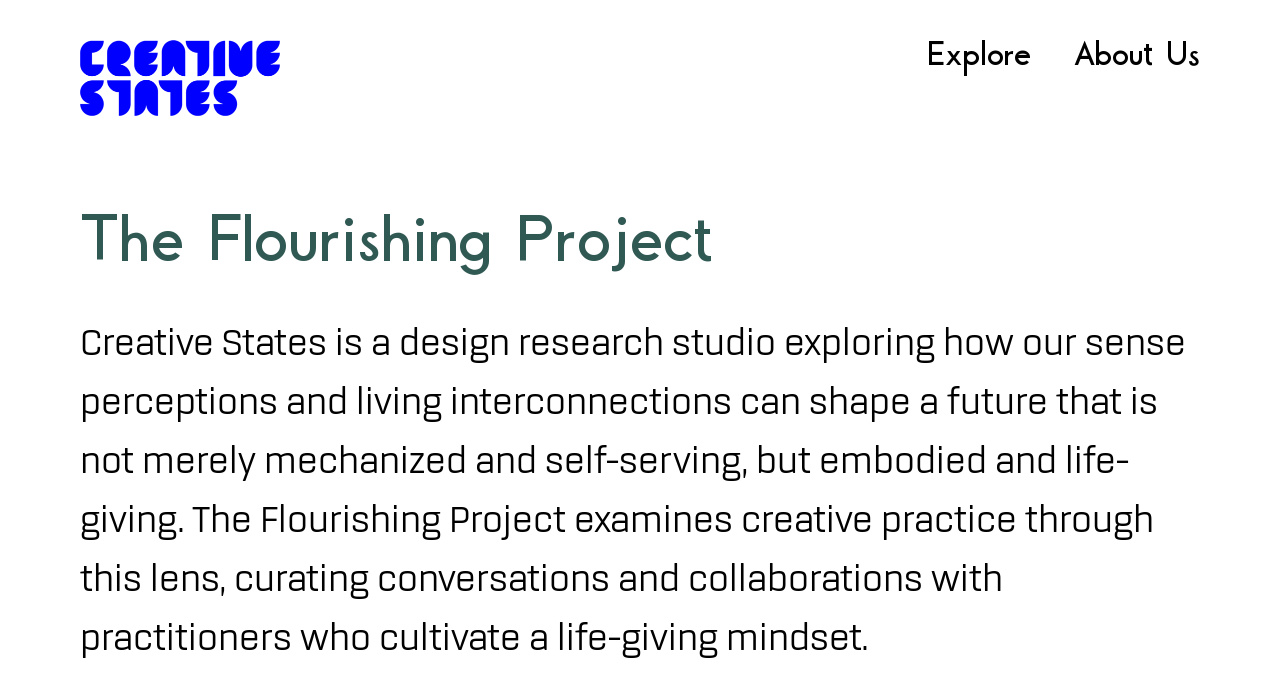

--- FILE ---
content_type: text/html; charset=UTF-8
request_url: https://creative-states.org/what-is-flourishing/
body_size: 7440
content:

<!DOCTYPE html>
<html lang="en-US">
<head>
	<meta charset="UTF-8" />
	<meta name="viewport" content="width=device-width" />
	<title>
		Creative States | 
		What is Flourishing	</title
	<link rel="pingback" href="https://creative-states.org/xmlrpc.php" />
	
	<!--[if lt IE 9]><script src="https://creative-states.org/wp-content/themes/futurepresent/js/html5.js" type="text/javascript"></script><![endif]-->
	
<!-- This site is optimized with the Yoast SEO plugin v11.7 - https://yoast.com/wordpress/plugins/seo/ -->
<link rel="canonical" href="https://creative-states.org/what-is-flourishing/" />
<meta property="og:locale" content="en_US" />
<meta property="og:type" content="article" />
<meta property="og:title" content="What is Flourishing" />
<meta property="og:url" content="https://creative-states.org/what-is-flourishing/" />
<meta property="og:site_name" content="Creative States" />
<meta name="twitter:card" content="summary_large_image" />
<meta name="twitter:title" content="What is Flourishing" />
<script type='application/ld+json' class='yoast-schema-graph yoast-schema-graph--main'>{"@context":"https://schema.org","@graph":[{"@type":"Organization","@id":"https://creative-states.org/#organization","name":"Creative States","url":"https://creative-states.org/","sameAs":[],"logo":{"@type":"ImageObject","@id":"https://creative-states.org/#logo","url":"https://creative-states.org/wp-content/uploads/2019/08/creative-states-logo-blue.png","width":400,"height":153,"caption":"Creative States"},"image":{"@id":"https://creative-states.org/#logo"}},{"@type":"WebSite","@id":"https://creative-states.org/#website","url":"https://creative-states.org/","name":"Creative States","publisher":{"@id":"https://creative-states.org/#organization"},"potentialAction":{"@type":"SearchAction","target":"https://creative-states.org/?s={search_term_string}","query-input":"required name=search_term_string"}},{"@type":"WebPage","@id":"https://creative-states.org/what-is-flourishing/#webpage","url":"https://creative-states.org/what-is-flourishing/","inLanguage":"en-US","name":"What is Flourishing","isPartOf":{"@id":"https://creative-states.org/#website"},"datePublished":"2022-10-17T06:15:39-04:00","dateModified":"2023-09-27T19:19:01-04:00"}]}</script>
<!-- / Yoast SEO plugin. -->

<link rel='dns-prefetch' href='//s.w.org' />
<link rel="alternate" type="application/rss+xml" title="Creative States &raquo; Feed" href="https://creative-states.org/feed/" />
<link rel="alternate" type="application/rss+xml" title="Creative States &raquo; Comments Feed" href="https://creative-states.org/comments/feed/" />
		<script type="text/javascript">
			window._wpemojiSettings = {"baseUrl":"https:\/\/s.w.org\/images\/core\/emoji\/13.0.0\/72x72\/","ext":".png","svgUrl":"https:\/\/s.w.org\/images\/core\/emoji\/13.0.0\/svg\/","svgExt":".svg","source":{"concatemoji":"https:\/\/creative-states.org\/wp-includes\/js\/wp-emoji-release.min.js?ver=5.5.15"}};
			!function(e,a,t){var n,r,o,i=a.createElement("canvas"),p=i.getContext&&i.getContext("2d");function s(e,t){var a=String.fromCharCode;p.clearRect(0,0,i.width,i.height),p.fillText(a.apply(this,e),0,0);e=i.toDataURL();return p.clearRect(0,0,i.width,i.height),p.fillText(a.apply(this,t),0,0),e===i.toDataURL()}function c(e){var t=a.createElement("script");t.src=e,t.defer=t.type="text/javascript",a.getElementsByTagName("head")[0].appendChild(t)}for(o=Array("flag","emoji"),t.supports={everything:!0,everythingExceptFlag:!0},r=0;r<o.length;r++)t.supports[o[r]]=function(e){if(!p||!p.fillText)return!1;switch(p.textBaseline="top",p.font="600 32px Arial",e){case"flag":return s([127987,65039,8205,9895,65039],[127987,65039,8203,9895,65039])?!1:!s([55356,56826,55356,56819],[55356,56826,8203,55356,56819])&&!s([55356,57332,56128,56423,56128,56418,56128,56421,56128,56430,56128,56423,56128,56447],[55356,57332,8203,56128,56423,8203,56128,56418,8203,56128,56421,8203,56128,56430,8203,56128,56423,8203,56128,56447]);case"emoji":return!s([55357,56424,8205,55356,57212],[55357,56424,8203,55356,57212])}return!1}(o[r]),t.supports.everything=t.supports.everything&&t.supports[o[r]],"flag"!==o[r]&&(t.supports.everythingExceptFlag=t.supports.everythingExceptFlag&&t.supports[o[r]]);t.supports.everythingExceptFlag=t.supports.everythingExceptFlag&&!t.supports.flag,t.DOMReady=!1,t.readyCallback=function(){t.DOMReady=!0},t.supports.everything||(n=function(){t.readyCallback()},a.addEventListener?(a.addEventListener("DOMContentLoaded",n,!1),e.addEventListener("load",n,!1)):(e.attachEvent("onload",n),a.attachEvent("onreadystatechange",function(){"complete"===a.readyState&&t.readyCallback()})),(n=t.source||{}).concatemoji?c(n.concatemoji):n.wpemoji&&n.twemoji&&(c(n.twemoji),c(n.wpemoji)))}(window,document,window._wpemojiSettings);
		</script>
		<style type="text/css">
img.wp-smiley,
img.emoji {
	display: inline !important;
	border: none !important;
	box-shadow: none !important;
	height: 1em !important;
	width: 1em !important;
	margin: 0 .07em !important;
	vertical-align: -0.1em !important;
	background: none !important;
	padding: 0 !important;
}
</style>
	<link rel='stylesheet' id='wp-block-library-css'  href='https://creative-states.org/wp-includes/css/dist/block-library/style.min.css?ver=5.5.15' type='text/css' media='all' />
<link rel='stylesheet' id='splide-core.min.css-css'  href='https://creative-states.org/wp-content/themes/futurepresent/css/splide-core.min.css?ver=5.5.15' type='text/css' media='all' />
<link rel='stylesheet' id='style.css-css'  href='https://creative-states.org/wp-content/themes/futurepresent/style.css?ver=5.5.15' type='text/css' media='all' />
<link rel='stylesheet' id='cs-addtl-css'  href='https://creative-states.org/wp-content/themes/futurepresent/css/additional.css?ver=1670573610' type='text/css' media='all' />
<link rel='stylesheet' id='cs-extend-css'  href='https://creative-states.org/wp-content/themes/futurepresent/css/extend.css?ver=1672478544' type='text/css' media='all' />
<link rel='stylesheet' id='cs-extend-responsive-css'  href='https://creative-states.org/wp-content/themes/futurepresent/css/extend-responsive.css?ver=1672478898' type='text/css' media='all' />
<link rel='stylesheet' id='style-pilopress-css'  href='https://creative-states.org/wp-content/themes/futurepresent/pilopress/assets/styles.min.css?ver=1606937220' type='text/css' media='all' />
<script type='text/javascript' src='https://code.jquery.com/jquery-3.1.1.min.js?ver=3.1.1' id='jquery-core-js'></script>
<link rel="https://api.w.org/" href="https://creative-states.org/wp-json/" /><link rel="alternate" type="application/json" href="https://creative-states.org/wp-json/wp/v2/pages/1976" /><link rel="EditURI" type="application/rsd+xml" title="RSD" href="https://creative-states.org/xmlrpc.php?rsd" />
<link rel="wlwmanifest" type="application/wlwmanifest+xml" href="https://creative-states.org/wp-includes/wlwmanifest.xml" /> 
<meta name="generator" content="WordPress 5.5.15" />
<link rel='shortlink' href='https://creative-states.org/?p=1976' />
<link rel="alternate" type="application/json+oembed" href="https://creative-states.org/wp-json/oembed/1.0/embed?url=https%3A%2F%2Fcreative-states.org%2Fwhat-is-flourishing%2F" />
<link rel="alternate" type="text/xml+oembed" href="https://creative-states.org/wp-json/oembed/1.0/embed?url=https%3A%2F%2Fcreative-states.org%2Fwhat-is-flourishing%2F&#038;format=xml" />
<link rel="icon" href="https://creative-states.org/wp-content/uploads/2021/01/cropped-CS-Favicon-32x32.png" sizes="32x32" />
<link rel="icon" href="https://creative-states.org/wp-content/uploads/2021/01/cropped-CS-Favicon-192x192.png" sizes="192x192" />
<link rel="apple-touch-icon" href="https://creative-states.org/wp-content/uploads/2021/01/cropped-CS-Favicon-180x180.png" />
<meta name="msapplication-TileImage" content="https://creative-states.org/wp-content/uploads/2021/01/cropped-CS-Favicon-270x270.png" />

</head>

<body class="page-template page-template-page-blocks page-template-page-blocks-php page page-id-1976">

<header>
	<nav>
		<a href="/" id="header-logo"><img src="https://creative-states.org/wp-content/themes/futurepresent/assets/creative-states-logo-blue.png" /></a>
		<div class="menu-primary-menu-updated-container"><ul id="menu-primary-menu-updated" class="menu"><li id="menu-item-2132" class="menu-item menu-item-type-post_type menu-item-object-page menu-item-2132"><a href="https://creative-states.org/inspire/"><span>Explore</span></a></li>
<li id="menu-item-2681" class="menu-item menu-item-type-post_type menu-item-object-page menu-item-2681"><a href="https://creative-states.org/about/"><span>About Us</span></a></li>
</ul></div>	</nav>
</header>

<main>

<div class="content--container">	<div id="primary" class="row-fluid">
		<div id="content" role="main" class="span8 offset2">

		
			
				<article class="post">						
					<div class="the-content">
						
<span id="cs-heading-block_6326c079579e4" class="cs-heading font-size-large font-color-green font-style-muguet">The Flourishing Project</span>





<p id="cs-paragraph-block_6372002ba2c18" class="cs-paragraph font-size-small font-color-black font-style-rogan font-alignment-left">Creative States is a design research studio exploring how our sense perceptions and living interconnections can shape a future that is not merely mechanized and self-serving, but embodied and life-giving. The Flourishing Project examines creative practice through this lens, curating conversations and collaborations with practitioners who cultivate a life-giving mindset.</p>





<span id="cs-heading-block_6465299cd2d47" class="cs-heading font-size-medium font-color-black font-style-muguet">Our Modern Mindset is Self-Serving</span>





<p id="cs-paragraph-block_646529b2d2d48" class="cs-paragraph font-size-small font-color-black font-style-rogan font-alignment-left">The world we have created is a reflection of what we value. Its current iteration is shaped by Rationalism, a worldview that views reason and deduction as superior to sense perceptions in the search for truth. The mindset that we have honed through the Enlightenment, Industrial and Technological Revolution has enabled us to quantify, objectify and commodify everything around us to enrich ourselves and fundamentally transform our planet. As a result, we have built a culture focused on self-serving materialism. </p>





<div id="cs-highlighted-section-block_6325825603afb" class="cs-highlighted-section">
	<span class="cs-box-title">Our <span class="cs-underlined">Modern Mindset</span> seeks:</span>
		<div class="cs-box-rows">
											<div class="cs-box-row">
				<span class="cs-box-row-label"><span class="cs-underlined">Accumulation</span> &#8211; </span><span class="cs-box-row-text">advocating fulfillment through possessions and influence 
</span>
			</div>
											<div class="cs-box-row">
				<span class="cs-box-row-label"><span class="cs-underlined">Deficit</span> &#8211; </span><span class="cs-box-row-text">preying on fear and perceived inadequacy to fuel consumption</span>
			</div>
											<div class="cs-box-row">
				<span class="cs-box-row-label"><span class="cs-underlined">Control</span> &#8211; </span><span class="cs-box-row-text">manipulating each other and our environment for our own interests</span>
			</div>
											<div class="cs-box-row">
				<span class="cs-box-row-label"><span class="cs-underlined">Supremacy</span> &#8211; </span><span class="cs-box-row-text">a ‘survival of the fittest’ mentality that promotes competition and domination </span>
			</div>
			</div>
	</div>





<p id="cs-paragraph-block_644652ae3972a" class="cs-paragraph font-size-small font-color-black font-style-rogan font-alignment-left">It is an approach that has enabled incredible progress, but at great cost. We need only look to our biggest challenges—social, health and environmental— to see its core consequence: disconnection.</p>





<span id="cs-heading-block_6327f7d9cae02" class="cs-heading font-size-large font-color-green font-style-muguet">Life is More Than a Machine</span>





<p id="cs-paragraph-block_644653183972c" class="cs-paragraph font-size-small font-color-black font-style-rogan font-alignment-left">Our outsized faith in reason creates a mechanistic conception of the world, where nature works according to mechanical laws, and everything in the material world can be explained by the assembly and movement of parts. Focusing our perception on the mind’s logical capacities elevates the rational over the relational. We ignore our ability to attune to the varied intelligence of other life forms and lose sight of our fundamental interconnection to our feeling bodies, our fellow humans and our fuller ecosystems. <br />
</p>





<div id="cs-highlighted-section-block_644653353972d" class="cs-highlighted-section">
	<span class="cs-box-title">Our Modern Mindset <span class="cs-underlined">disconnects</span> us from:  </span>
		<div class="cs-box-rows">
											<div class="cs-box-row">
				<span class="cs-box-row-label"><span class="cs-underlined">Ourselves</span> &#8211; </span><span class="cs-box-row-text">leading us to perceive ourselves as having a body rather than being a body
</span>
			</div>
											<div class="cs-box-row">
				<span class="cs-box-row-label"><span class="cs-underlined">Each Other</span> &#8211; </span><span class="cs-box-row-text">conditioning us to compete, compare and call out others at the expense of the collective</span>
			</div>
											<div class="cs-box-row">
				<span class="cs-box-row-label"><span class="cs-underlined">Nature</span> &#8211; </span><span class="cs-box-row-text">encouraging us to see ourselves as separate from and above the living systems on which we depend
</span>
			</div>
			</div>
	</div>





<p id="cs-paragraph-block_6446539b3972e" class="cs-paragraph font-size-small font-color-black font-style-rogan font-alignment-left">We cannot simply reprogram a more sustainable version of the world from our current mindset. </p>





<span id="cs-heading-block_644652f73972b" class="cs-heading font-size-large font-color-green font-style-muguet">Moving Beyond Sustaining to Life-Giving</span>





<p id="cs-paragraph-block_644653ca39730" class="cs-paragraph font-size-small font-color-black font-style-rogan font-alignment-left">To truly flourish, we must shift into a more relational mindset. When we begin to see the world as a living organism full of life-giving systems that are interdependent, sensing and alive, we can create more embodied approaches of belonging to and enlivening it. </p>





<div id="cs-highlighted-section-block_644653f739731" class="cs-highlighted-section">
	<span class="cs-box-title">A Life-Giving Mindset seeks:</span>
		<div class="cs-box-rows">
											<div class="cs-box-row">
				<span class="cs-box-row-label"><span class="cs-underlined">Balance</span> &#8211; </span><span class="cs-box-row-text">ensuring the spaces we inhabit support healthy interconnections between one another and other beings

</span>
			</div>
											<div class="cs-box-row">
				<span class="cs-box-row-label"><span class="cs-underlined">Abundance</span> &#8211; </span><span class="cs-box-row-text">orienting ourselves and our vulnerabilities around mutual strengths and support
</span>
			</div>
											<div class="cs-box-row">
				<span class="cs-box-row-label"><span class="cs-underlined">Co-creation</span> &#8211; </span><span class="cs-box-row-text">coalescing our manifold backgrounds, beliefs, experiences and ideas and to seed new possibilities </span>
			</div>
											<div class="cs-box-row">
				<span class="cs-box-row-label"><span class="cs-underlined">Reciprocity</span> &#8211; </span><span class="cs-box-row-text">fulfilling our own needs in ways that honor  others’ need to do the same</span>
			</div>
			</div>
	</div>





<span id="cs-heading-block_63720123a2c1a" class="cs-heading font-size-large font-color-green font-style-muguet">Creating from a Life-Giving Mindset</span>





<p id="cs-paragraph-block_6446548539733" class="cs-paragraph font-size-small font-color-black font-style-rogan font-alignment-left">Creative States offers a framework to help creative practitioners seed this mindset shift by designing for embodied perception. Increasing scientific evidence points to the vital importance of our body’s sensory intelligence. We are now able to measure our cells’ abilities to tune to our environment, and are discovering the vagus nerve’s capacities to translate our body’s emotional signals to the brain. Our bodies are fundamental channels for sensing and integrating with life flows around us.<br />
</p>





<span id="cs-heading-block_644653b93972f" class="cs-heading font-size-medium font-color-black font-style-muguet">Attuning to Our Felt Sense</span>





<div id="cs-quote-block_6327f7f2cae03" class="cs-quote">&quot;Most of us see ourselves as thinking creatures that feel, but we are actually feeling creatures that think.&quot; &#8211; Jill Bolte Taylor</div>





<p id="cs-paragraph-block_6327f802cae04" class="cs-paragraph font-size-small font-color-black font-style-rogan font-alignment-left">The way in which our body physically senses our environment is as old as our species. Originally developed as a means of survival, our Felt Sense processes cues alerting us to proximity, danger and symbiosis in our surroundings. </p>





<div id="cs-highlighted-section-block_6327f81bcae05" class="cs-highlighted-section">
	<span class="cs-box-title">Our <span class="cs-underlined">Felt Sense</span> combines:</span>
		<div class="cs-box-rows">
											<div class="cs-box-row">
				<span class="cs-box-row-label"><span class="cs-underlined">Physical Senses</span> &#8211; </span><span class="cs-box-row-text">integrating our bodily awareness with what is present in the world around us</span>
			</div>
											<div class="cs-box-row">
				<span class="cs-box-row-label"><span class="cs-underlined">Intuitive Senses</span> &#8211; </span><span class="cs-box-row-text">noticing synergies and flows that are in sync to nurture or protect us
</span>
			</div>
			</div>
	</div>





<p id="cs-paragraph-block_6446551039734" class="cs-paragraph font-size-small font-color-black font-style-rogan font-alignment-left">When we design ways to ground people in Felt Sense perception, we pull them out of their heads and soften their self-centric, mechanistic understanding of the world. They begin to see themselves not as separate and sovereign in an inanimate world, but co-creators of a living one. </p>





<span id="cs-heading-block_6327f874cae0a" class="cs-heading font-size-medium font-color-black font-style-muguet">Promoting Enlivening Feeling States</span>





<div id="cs-quote-block_6327f890cae0b" class="cs-quote">&quot;All things change according to the state we are in.&quot; &#8211; Robert Henri</div>





<p id="cs-paragraph-block_6327f8aacae0c" class="cs-paragraph font-size-small font-color-black font-style-rogan font-alignment-left">Recent studies show that the more we focus on our own selves and personal well-being,   the less satisfied we feel. Enlivening Feeling States are expansive emotions known to release neurochemicals in our bodies that foster compassion, connection and integration with the world around us. </p>





<div id="cs-highlighted-section-block_6327f8becae0d" class="cs-highlighted-section">
	<span class="cs-box-title">Our six enlivening <span class="cs-underlined">Feeling States</span> are:</span>
		<div class="cs-box-rows">
											<div class="cs-box-row">
				<span class="cs-box-row-label"><span class="cs-underlined">Joy</span> &#8211; </span><span class="cs-box-row-text">uplifting one another with expansive moments of warmth, beauty and delight</span>
			</div>
											<div class="cs-box-row">
				<span class="cs-box-row-label"><span class="cs-underlined">Thoughtfulness</span> &#8211; </span><span class="cs-box-row-text">honoring the past histories, local cultures, and spirit of each place</span>
			</div>
											<div class="cs-box-row">
				<span class="cs-box-row-label"><span class="cs-underlined">Play</span> &#8211; </span><span class="cs-box-row-text">encouraging us to explore in a light-hearted, child-spirited and invitational manner</span>
			</div>
											<div class="cs-box-row">
				<span class="cs-box-row-label"><span class="cs-underlined">Wonder</span> &#8211; </span><span class="cs-box-row-text">cultivating deep reverence and curiosity for our wild, imperfect and precious existence</span>
			</div>
											<div class="cs-box-row">
				<span class="cs-box-row-label"><span class="cs-underlined">Authenticity</span> &#8211; </span><span class="cs-box-row-text">moving beyond social constructs and surface appearance to create space for vulnerability and uniqueness</span>
			</div>
											<div class="cs-box-row">
				<span class="cs-box-row-label"><span class="cs-underlined">Dignity</span> &#8211; </span><span class="cs-box-row-text">communing from a place of humility, openness and respect for all backgrounds and experiences</span>
			</div>
			</div>
	</div>





<p id="cs-paragraph-block_6327f970cae14" class="cs-paragraph font-size-small font-color-black font-style-rogan font-alignment-left">When we design for enlivening Feeling States, we orient people away from how much they can get and towards what they can give to the world. We invite them into imaginative spaces across disciplines, perspectives, belief systems and species to create collective new possibilities. </p>





<span id="cs-heading-block_64652977d2d46" class="cs-heading font-size-large font-color-green font-style-muguet">All Flourishing is Mutual</span>





<p id="cs-paragraph-block_644655e539736" class="cs-paragraph font-size-small font-color-black font-style-rogan font-alignment-left">By creating in ways that attune people to our Felt Sense and promote enlivening Feeling States, we reintegrate our rational and relational intelligence. We encourage embodied perception and interconnection. We shift into a life-giving mindset that inspires balanced, abundant, co-creative and reciprocal spaces of mutual flourishing. </p>





<div id="cs-our-team-block_6363ed6bc1653" class="cs-our-team">
	<span class="cs-heading font-size-large font-color-green font-style-muguet">Our Team</span>
			<p class="cs-paragraph font-size-small font-color-black font-style-rogan font-alignment-left">
		<strong>Maren Maier </strong><span>is a creative strategist, educator and writer. She serves as the Human Insight Lead at </span><a href="https://www.wearecocreative.com/"><span>CoCreative Consulting</span></a><span> and professor in the Design Management and Arts and Cultural Management programs at </span><a href="https://www.pratt.edu/programs/#graduate"><span>Pratt Institute School of Art</span></a><span>. She has supported systems change initiatives and cultural development workshops for the UN, the G20, Gates Foundation, The California Endowment, Ashoka and Skoll Foundation among others. Her work is featured in Smarter NYC: How City Agencies Innovate, and in </span><a href="https://www.amazon.com/Leading-As-Life-Matters-Invitation-ebook/dp/B08W8DBDS2"><span>Leading as if Life Matters: An Invitation to Attend a Future of Our Own Making</span></a><span>. She is a graduate of Columbia University and Pratt Institute and lives in Germany.</span>	</p>
		
		<p class="cs-paragraph font-size-small font-color-black font-style-rogan font-alignment-left">
		<strong>Kimberlie Birks</strong> <span>is an art and design writer. Her work has been featured on </span><a href="http://cnn.com/"><span>CNN.com</span></a><span> and in publications such as Dwell, Domus, and Metropolis. Her book, “<a href="https://www.phaidon.com/store/design/design-for-children-9780714875194/">Design for Children</a>”, is a century-wide survey of beautiful design for children, published by Phaidon. As chair of the advisory board for the <a href="https://www.m21d.org/">Museum of 21</a></span><a href="https://www.m21d.org/"><span>st</span></a><span><a href="https://www.m21d.org/"> Century Design, </a>she leads the development of institutional fellowships and publications. She is a graduate of Brown University and the School of Visual Arts in New York, and has a certificate in Art Galleries, Museums and Curating from the Sotheby&#8217;s Institute in London. She lives in New York.</span>	</p>
	</div>				
					</div><!-- the-content -->
						
				</article>

					
		</div><!-- #content .site-content -->
	</div><!-- #primary .content-area -->

<footer>

	<div class="footerLogo">
		<a href="/"><img src="/wp-content/uploads/2020/11/creative-states-logo-white.svg" /></a>
	</div>

	<div class="emailSignUp">
		
	</div>

	<section class="contact">
		<div>
			<h4>Follow Us</h4>
			<a href="https://instagram.com/creativestates.flourishing" target="_blank">
				<svg style="margin-right: 1em; font-size: 1.5rem; width: 25px; height: 25px;" class="svg-inline--fa fa-instagram fa-w-14" aria-hidden="true" data-prefix="fab" data-icon="instagram" role="img" xmlns="http://www.w3.org/2000/svg" viewBox="0 0 448 512" data-fa-i2svg=""><path fill="currentColor" d="M224.1 141c-63.6 0-114.9 51.3-114.9 114.9s51.3 114.9 114.9 114.9S339 319.5 339 255.9 287.7 141 224.1 141zm0 189.6c-41.1 0-74.7-33.5-74.7-74.7s33.5-74.7 74.7-74.7 74.7 33.5 74.7 74.7-33.6 74.7-74.7 74.7zm146.4-194.3c0 14.9-12 26.8-26.8 26.8-14.9 0-26.8-12-26.8-26.8s12-26.8 26.8-26.8 26.8 12 26.8 26.8zm76.1 27.2c-1.7-35.9-9.9-67.7-36.2-93.9-26.2-26.2-58-34.4-93.9-36.2-37-2.1-147.9-2.1-184.9 0-35.8 1.7-67.6 9.9-93.9 36.1s-34.4 58-36.2 93.9c-2.1 37-2.1 147.9 0 184.9 1.7 35.9 9.9 67.7 36.2 93.9s58 34.4 93.9 36.2c37 2.1 147.9 2.1 184.9 0 35.9-1.7 67.7-9.9 93.9-36.2 26.2-26.2 34.4-58 36.2-93.9 2.1-37 2.1-147.8 0-184.8zM398.8 388c-7.8 19.6-22.9 34.7-42.6 42.6-29.5 11.7-99.5 9-132.1 9s-102.7 2.6-132.1-9c-19.6-7.8-34.7-22.9-42.6-42.6-11.7-29.5-9-99.5-9-132.1s-2.6-102.7 9-132.1c7.8-19.6 22.9-34.7 42.6-42.6 29.5-11.7 99.5-9 132.1-9s102.7-2.6 132.1 9c19.6 7.8 34.7 22.9 42.6 42.6 11.7 29.5 9 99.5 9 132.1s2.7 102.7-9 132.1z"></path></svg>
			</a>
		</div>
		<div>
			<h4>Get in Touch</h4>
			<a class="blue" href="mailto:info@creative-states.org">info@creative-states.org</a>
		</div>
	</section>
	
		
	
</footer>

<div class="footerCopyright">
		<p>© 2026 Creative States. All rights reserved.</p>
	</div>

</div><!-- .content-container -->

<script type='text/javascript' src='https://creative-states.org/wp-content/themes/futurepresent/js/scripts.min.js?ver=1.1' id='scripts-js'></script>
<script type='text/javascript' src='https://creative-states.org/wp-content/themes/futurepresent/js/splide.min.js?ver=1.1' id='splide-js'></script>
<script type='text/javascript' src='https://creative-states.org/wp-includes/js/wp-embed.min.js?ver=5.5.15' id='wp-embed-js'></script>

</body>
</html>


--- FILE ---
content_type: text/css
request_url: https://creative-states.org/wp-content/themes/futurepresent/style.css?ver=5.5.15
body_size: 6333
content:
/*!
Theme Name: Future Present
Author: Erik Mace
Author URI: https://erikmace.com
Version: 1.0
Notes: Needs to be compiled locally and uploaded to style.css -- also might be easier to use the customized CSS editor -- look at link above
*/
@import url(fonts/fonts.css);
@import url(css/extras/hover.css);
@import url(pilopress/assets/styles.min.css)
html,
body,
div,
span,
applet,
object,
iframe,
h1,
h2,
h3,
h4,
h5,
h6,
p,
blockquote,
pre,
a,
abbr,
acronym,
address,
big,
cite,
code,
del,
dfn,
em,
img,
ins,
kbd,
q,
s,
samp,
small,
strike,
strong,
sub,
sup,
tt,
var,
b,
u,
i,
center,
dl,
dt,
dd,
ol,
ul,
li,
fieldset,
form,
button,
label,
legend,
table,
caption,
tbody,
tfoot,
thead,
tr,
th,
td,
article,
aside,
canvas,
details,
embed,
figure,
figcaption,
footer,
header,
hgroup,
menu,
nav,
output,
ruby,
section,
summary,
time,
mark,
audio,
video {
  margin: 0;
  padding: 0;
  border: 0;
  font-size: 100%;
  font: inherit;
  vertical-align: baseline; }

article,
aside,
details,
figcaption,
figure,
footer,
header,
hgroup,
menu,
nav,
section {
  display: block; }

body {
  line-height: 1; }

ol,
ul {
  list-style: none; }

html {
  margin: 0;
  padding: 0;
  font-size: 62.5%;
  -webkit-text-size-adjust: 100%;
  -ms-text-size-adjust: 100%; }

table {
  border-collapse: collapse;
  border-spacing: 0; }

button,
input,
select,
textarea {
  font-size: 100%;
  margin: 0;
  vertical-align: baseline;
  *vertical-align: middle; }

* {
  box-sizing: border-box; }

html,
body {
  height: 100%;
  margin: 0; }

body,
input,
select {
  padding: 0;
  margin: 0; }
  @media (max-width: 1023px) {
    body,
    input,
    select {
      font-size: 1.5rem; } }

.blue {
  color: #0000ff; }

.green {
  color: #2e5954; }

.pink {
  color: #ffd1cb; }

.yellow {
  color: #efff70; }

.white {
  color: #fff; }

.black {
  color: #000; }

.grey {
  color: #8c8ca0; }

html {
  font-size: 18px; }

h1,
h2,
h3,
h4,
h5,
h6 {
  font-family: "Muguet", "Helvetica Neue", sans-serif; }

h1 {
  color: #000;
  font-size: 3rem;
  margin: 10px 0 1em 0;
  line-height: 1; }

h2 {
  color: #000;
  font-size: 2.5rem;
  margin: 1em 0 0.5em 0; }
  @media (max-width: 1023px) {
    h2 {
      font-size: 2.5rem; } }

h3 {
  color: #2e5954;
  font-size: 1.5rem;
  margin: 10px 0;
  line-height: 1; }
  @media (max-width: 1023px) {
    h3 {
      font-size: 1.8rem; } }

h4 {
  font-size: 1.5rem; }

p {
  font-family: "Rogan", "Helvetica Neue", sans-serif; }
 

b,
strong {
  font-weight: 800; }

em,
i {
  font-style: italic; }

a {
  color: #000;
  text-decoration: none; }

p a {
  border-bottom: 4px solid #ffd1cb; }

button,
input,
select,
textarea {
  font-size: 100%;
  margin: 0;
  vertical-align: baseline;
  *vertical-align: middle; }

button,
input {
  line-height: 2em;
  *overflow: visible; }

button {
  width: auto;
  height: auto;
  color: #0000ff;
  font-family: "Muguet", "Helvetica Neue", sans-serif;
  border: #0000ff 2px solid;
  padding: 8px 12px 4px 12px;
  text-align: center;
  border-radius: 2em;
  background: #fff; }
  button a {
    border: 0;
    color: #0000ff; }

button:hover {
  background: #0000ff; }
  button:hover a {
    color: #fff; }

button:focus,
html input[type="button"]:focus,
input[type="reset"]:focus,
input[type="submit"]:focus,
button:active,
html input[type="button"]:active,
input[type="reset"]:active,
input[type="submit"]:active {
  box-shadow: 0 0 3px rgba(0, 0, 0, 0.5); }

input[type="checkbox"],
input[type="radio"] {
  box-sizing: border-box;
  padding: 0; }

input[type="search"] {
  -webkit-appearance: textfield;
  -moz-box-sizing: content-box;
  -webkit-box-sizing: content-box;
  box-sizing: content-box; }

input[type="search"]::-webkit-search-decoration {
  -webkit-appearance: none; }

button::-moz-focus-inner,
input::-moz-focus-inner {
  border: 0;
  padding: 0; }

input[type="text"],
textarea {
  color: #888888;
  border: 1px solid #dddddd; }

textarea {
  overflow: auto;
  padding: 10px;
  vertical-align: top;
  width: 98%; }

.menu-primary-menu-container ul ul {
  display: none;
  position: absolute;
  top: 1em;
  left: 0;
  z-index: 9999;
  width: 180px;
  background: #fff;
  box-shadow: 0px 3px 3px rgba(0, 0, 0, 0.2);
  padding-top: 1.3em; }
  @media (max-width: 1023px) {
    .menu-primary-menu-container ul ul {
      right: 0;
      left: auto;
      top: 4em;
      width: 100px; } }

.menu-primary-menu-container li {
  position: relative; }

.menu-primary-menu-container ul li:hover > ul {
  display: block; }

.menu-primary-menu-container ul ul li {
  padding-bottom: 1.3em; }
  @media (max-width: 1023px) {
    .menu-primary-menu-container ul ul li {
      text-align: center; } }

.viewAllLink {
  position: relative;
  display: block;
  text-align: right;
  font-family: "Rogan", "Helvetica Neue", sans-serif;
  font-size: 1rem; }
  @media (max-width: 1023px) {
    .viewAllLink {
      font-size: 1.2rem;
      padding-bottom: 1rem; } }
  .viewAllLink span:hover {
    border-bottom: #efff70 4px solid; }

.homeLogo {
  z-index: 999; }
  @media (max-width: 1023px) {
    .homeLogo {
      display: none; } }
  .homeLogo img {
    transition: all 0.2s ease-in-out;
    width: 300px; }

.fixedLogo {
  position: fixed;
  top: 30px;
  left: 100px; }
  .fixedLogo img {
    width: 100px;
    transition: all 0.2s ease-in-out; }

.heroContainer {
  display: flex;
  flex-direction: column;
  height: auto;
  padding: 6em 2em;
  align-items: center;
  justify-content: center;
  background-image: url("/wp-content/uploads/2019/04/Home-Page-Clouds.jpg");
  background-position: center;
  font-family: mug; }
  @media (max-width: 1023px) {
    .heroContainer {
      height: auto;
      padding: 2em 1em;
      background-repeat: no-repeat; } }
  .heroContainer p {
    font-size: 2rem;
    line-height: 1.2;
    color: #8c8ca0;
    text-align: center;
    font-family: "Muguet", "Helvetica Neue", sans-serif;
    margin: 0 auto; }
    @media (max-width: 1023px) {
      .heroContainer p {
        font-size: 2rem;
        margin: 5%; } }
    .heroContainer p.black {
      color: #000; }
  .heroContainer img {
    height: auto;
    width: 300px;
    margin-bottom: 2em; }
    @media (max-width: 1023px) {
      .heroContainer img {
        width: 100%; } }

.homeFutureFieldPrize {
  background-color: #ffd1cb;
  color: #0000ff;
  font-size: 1.5rem;
  font-family: "Muguet", "Helvetica Neue", sans-serif;
  padding: 2em;
  text-align: center;
  margin-top: 1em; }

@media (max-width: 1023px) {
  .home header img {
    display: block; } }

.home h1 {
  font-family: "Rogan", "Helvetica Neue", sans-serif;
  letter-spacing: 0.05em;
}
 

.home .margin-bottom-1 {
  margin-bottom: 1em; }

.home .margin-top-half {
  margin-top: 0.5em; }

main {
	/*padding-top: 130px; */
}
header {
  /*position: fixed; */
  top: 0;
  width: 100%;
  height: 130px;
  background-color: #fff;
  font-family: "Muguet", "Helvetica Neue", sans-serif;
  font-size: 1rem;
	z-index: 200;}
  @media (max-width: 1023px) {
    header {
      position: relative;
      margin: 0;
      margin-left: 0;
      width: 100%; } }
  header ul {
    height: 100px;
    position: absolute;
    display: flex;
    align-items: center;
    right: 75px; }
    @media (max-width: 1023px) {
      header ul {
        position: absolute;
        display: block;
        height: auto;
        right: 2em;
        margin-top: -40px; } }
header ul.sub-menu { 
height: auto;
}
  header li {
    padding-left: 2em; }
    @media (max-width: 1023px) {
      header li {
        font-size: 1rem;
        padding: 0.5em 0; } }
    header li a {
      border: 0; 
		position: relative;
z-index: 10000; /* to show the border over the sub menu */}
    header li a:hover {
      border-bottom: 4px #efff70 solid; }
 header li.current-menu-ancestor > a > span {
    border-bottom: 4px #efff70 solid; }
  header li.current-menu-item > a > span {
    border-bottom: 4px #efff70 solid; }
  header img {
    position: absolute;
    width: 150px;
    height: auto;
    top: 40px;
    left: 150px; }
    @media (max-width: 1023px) {
      header img {
        position: relative;
        left: 2em;
        top: 50px; }
		header li a { z-index: auto; }}

body.single-explore li.menu-item-226 > a > span {
  border-bottom: 4px #efff70 solid; }

body.single-meet li.menu-item-229 a span {
  border-bottom: 0px #efff70 solid; }

.statesBar {
  position: fixed;
  z-index: 100;
  height: auto;
  padding: 0 1em;
  margin-top: -10px;
	top: 150px;
	z-index: 201;
  }
  @media (max-width: 1023px) {
    .statesBar {
      display: none;
      position: relative;
      margin-top: 50px; }
      .statesBar li {
        display: inline-block; } }
  .statesBar span {
    display: none; }
  .statesBar .title {
    margin-bottom: 1em; }
    @media (max-width: 1023px) {
      .statesBar .title {
        display: none; } }
  .statesBar a {
    font-family: "Muguet", "Helvetica Neue", sans-serif;
    border-bottom: 4px solid #ffd1cb;
    text-align: center; }
  .statesBar li a {
    cursor: pointer;
    border-bottom: 0; }
  .statesBar img {
	display: inline;
	vertical-align: initial;
    width: 50px;
    transition: all 0.2s ease-in-out; }
    @media (max-width: 1023px) {
      .statesBar img {
        width: 35px; } }
    .statesBar img:hover {
      width: 100px;
      transition: all 0.2s ease-in-out; }
    .statesBar img:hover + span {
      display: inline-block;
      position: relative;
      left: 0;
      top: -50px; }

.aboutStates {
  font-family: "Muguet", "Helvetica Neue", sans-serif;
  font-size: 1.2rem;
  width: 80%;
  margin: 0 auto; }
  @media (max-width: 1023px) {
    .aboutStates {
      font-size: 1rem;
      line-height: 1.2;
      width: 100%; } }
  .aboutStates li {
    display: flex;
    padding: 1em 0;
    align-items: flex-start; }
    @media (max-width: 1023px) {
      .aboutStates li {
        flex-direction: column; } }
  .aboutStates p {
    font-family: "Muguet", "Helvetica Neue", sans-serif;}
  .aboutStates img {
    width: 100px;
    height: auto;
    margin-right: 2em; }
    @media (max-width: 1023px) {
      .aboutStates img {
        width: 50px; } }

img.playful {
  transition: transform 1.5s ease-in-out; }

img.playful:hover {
  transform: rotate(-360deg); }

img.wondrous:hover {
  transform: scale(0.5); }

img.authentic {
  transition: transform 1s ease-out; }

img.authentic:hover {
  transform: rotate(90deg); }

.aboutGoals {
  display: flex;
  justify-content: space-between;
  flex-wrap: wrap; }
  @media (max-width: 1023px) {
    .aboutGoals {
      display: block; } }
  .aboutGoals div {
    width: 50%;
    padding-right: 2em; }
    @media (max-width: 1023px) {
      .aboutGoals div {
        width: 100%;
        padding: 0; } }

.shadowBox {
  margin: 0 auto;
  max-width: 600px;
  box-shadow: 10px 10px #efff70;
  padding: 1em 2em 1em 2em; }
  .shadowBox p {
    font-family: "Muguet", "Helvetica Neue", sans-serif;
    font-size: 1.2rem; }

.overlay {
  position: absolute;
  bottom: 100%;
  left: 0;
  right: 0;
  height: 0;
  width: 100%;
  transition: 0.6s ease;
  background-color: #efff70;
  overflow: hidden;
  opacity: 0.9; }
  .overlay > div {
    padding: 20px; }
.home-inspire-grid .overlay > div {
	padding-top: 60px;
}
    @media (max-width: 1023px) {
      .overlay > div {
        padding: 15px; } }
  .overlay p {
    color: #000;
    line-height: 1.2;
    letter-spacing: 0.05em; }
    @media (max-width: 1023px) {
      .overlay p {
        font-size: 1.3rem; } }
  .overlay .overlay-title {
    /*font-style: italic;*/
    margin-top: 0;
    margin-bottom: 0.75rem; }

.container {
  position: relative; }
  .container img {
    display: block;
    width: 100%;
    height: 100%;
    object-fit: cover; }

.container:hover .overlay {
  bottom: 0;
  height: 100%;
  opacity: 0.9;
  cursor: pointer;
  z-index: 100; }


.container.down-shade .overlay {
	background-color: rgba(220,220,220,0.7);
	opacity: 1;
	bottom: 0;
  height: 100%;
  cursor: pointer;
  z-index: 100;	
	border-bottom: #efff70 6px solid;
}

.container.down-shade:hover .overlay, .container.down-shade:active .overlay {
	bottom: 100%;
  height: 6px;
}

.landing h1 {
  font-size: 3rem;
  color: #2e5954;
	line-height: 1.2;}

.landing h2 {
  font-size: 1.5rem;
  margin: 2em 0; }
  .landing h2 .compact {
    margin: 0.5em 0; }

.landing h3 {
  font-size: 1.5rem; }

article {
  padding-top: 30px; }
  article h1 {
    font-size: 3rem;
    line-height: 1; }
  article h2 {
    font-size: 1.5rem;
    line-height: 1.5;
    color: #000; }
  article h3 {
    font-size: 1.5rem;
    line-height: 1;
    color: #2e5954;
    margin-top: 2em; }
  article p {
    font-family: "Rogan", "Helvetica Neue", sans-serif; margin: 1.3rem 0; }
  article img {
    width: 100%;
    height: auto; }

aside#article {
  margin-left: 50px;
  font-family: "Muguet", "Helvetica Neue", sans-serif;
  text-align: right; }
  @media (max-width: 767px) {
    aside#article {
      margin-left: 0; } }
  aside#article h5 {
    font-family: "Rogan", "Helvetica Neue", sans-serif;
    font-weight: bold;
    border-bottom: 1px solid #ffd1cb;
    text-transform: uppercase;
    letter-spacing: 1px; }
  aside#article ul.states {
    padding: 0; }
    @media (max-width: 767px) {
      aside#article ul.states {
        padding: 20px 0 0 0; } }
    aside#article ul.states li {
      display: inline-block; }
  aside#article ul.fields {
    padding: 10px 0 10px 0;
    color: #0000ff; }
    @media (max-width: 767px) {
      aside#article ul.fields {
        border: none;
        padding: 0; } }
    aside#article ul.fields li {
      line-height: 2; }
  aside#article .profession {
    border-top: 1px solid #ffd1cb;
    padding: 20px 0 0 0; }
  @media (max-width: 767px) {
    aside#article {
      text-align: center;
      margin: 0;
      border-top: #ffd1cb solid 2px;
      width: 100%; } }

aside#meet {
  padding: 20px;
  width: 250px;
  float: right;
  margin: 0 0 40px 40px;
  box-shadow: 10px 10px #efff70; }
  @media (max-width: 1023px) {
    aside#meet {
      margin-left: 0;
      width: 100%; } }
  aside#meet p {
    font-family: "Muguet", "Helvetica Neue", sans-serif;
    line-height: 1.2; }
  aside#meet h4 {
    color: #0000ff; }

.futureFieldBanner {
  width: 100%;
  height: auto;
  color: #fff;
  font-family: "Muguet", "Helvetica Neue", sans-serif;
  background: #0000ff;
  padding: 8px 8px 4px 8px;
  text-align: center;
  border-radius: 1em; }

.inset-right {
  float: right; }

.inset-left {
  float: left; }

.inset-right img,
.inset-left img {
  width: 400px;
  height: auto; }
  @media (max-width: 1023px) {
    .inset-right img,
    .inset-left img {
      width: 100%; } }

.articleHeads {
  margin-bottom: 20px; }
  .articleHeads a {
    border-bottom: 4px solid #ffd1cb; }
  @media (max-width: 1023px) {
    .articleHeads {
      flex-direction: column; } }

.pullQuote {
  background-color: #2e5954;
  box-shadow: 10px 10px #efff70;
  color: #fff;
  padding: 20px;
  width: 200px;
  float: right;
  margin: 0 0 40px 40px;
  line-height: 1.5; }

.pullQuote {
  background-color: #2e5954;
  box-shadow: 10px 10px #efff70;
  color: #fff;
  padding: 20px;
  width: 200px;
  float: right;
  margin: 0 0 40px 40px;
  line-height: 1.5; }

.caption, .content-prose p.caption{
  font-style: italic;
  font-size: 0.7rem;
  margin-top: -30px;
  text-align: left; }

 .content-prose p.caption{
  margin-top: 0; }

.articleLinks p {
  line-height: 1.5; }

.shareLinks {
  margin: 20px 0;
  font-size: 1.5rem; }
  .shareLinks li {
    display: inline-block;
    margin-right: 20px;
    color: #000; }
  .shareLinks a {
    color: #000;
    border: 0; }

.meetItem {
  max-width: 400px;
  height: auto; }
  @media (max-width: 1023px) {
    .meetItem {
      width: 100%; } }
  .meetItem li {
    display: inline-block;
    padding: 10px 10px 0px 0; }
  .meetItem a {
    border: 0; }
  .meetItem h3 {
    margin: 0.5em 0 0.5em 0; }
  .meetItem h3 > a {
    position: relative;
    color: #000;
    text-decoration: none; }
  .meetItem h3 > a:hover {
    color: #000; }
  .meetItem h3 > a:before {
    content: "";
    position: absolute;
    width: 100%;
    height: 2px;
    bottom: 0;
    left: 0;
    background-color: #0000ff;
    visibility: hidden;
    -webkit-transform: scaleX(0);
    transform: scaleX(0);
    -webkit-transition: all 0.3s ease-in-out 0s;
    transition: all 0.3s ease-in-out 0s; }
  .meetItem h3 > a:hover:before {
    visibility: visible;
    -webkit-transform: scaleX(1);
    transform: scaleX(1); }
  .meetItem img {
    width: 100%;
    height: auto; }

.explore-section-break {
  height: 0em; }
  @media (max-width: 1023px) {
    .explore-section-break {
      height: 0em; } }

@media (max-width: 1023px) {
  .explore .exploreItem {
    min-height: auto; } }

.exploreItem {
  max-width: 600px;
  height: auto;
margin-bottom: 2rem;}
  .exploreItem li {
    display: inline-block;
    padding: 10px 10px 20px 0; }
  .exploreItem h3 {
    margin: 0 0 0.5em 0;
line-height: 1.3; font-size: 1.5rem;}
  .exploreItem h3 > a {
    position: relative;
    color: #000;
    text-decoration: none; }
  .exploreItem h3 > a:hover {
    color: #000; }
  .exploreItem h3 > a:before {
    content: "";
    position: absolute;
    width: 100%;
    height: 2px;
    bottom: 0;
    left: 0;
    background-color: #0000ff;
    visibility: hidden;
    -webkit-transform: scaleX(0);
    transform: scaleX(0);
    -webkit-transition: all 0.3s ease-in-out 0s;
    transition: all 0.3s ease-in-out 0s; }
  .exploreItem h3 > a:hover:before {
    visibility: visible;
    -webkit-transform: scaleX(1);
    transform: scaleX(1); }

.exploreItem .overlay p, .exploreItem .overlay span.overlay-title {
	margin: 0.25rem 0;
	font-size: 1.0rem;
	line-height: 1.0;
}
  @media (max-width: 1023px) {
    .exploreItem {
      min-height: auto;
      margin: 0 0 1em 0; }
	.exploreItem h3 {
  	 font-size: 1.1rem;}
	  .exploreItem .overlay p, .exploreItem .overlay span.overlay-title {
		margin: 0.2rem 0;
		font-size: 0.8rem;
		line-height: 1.4;
	}
	  
}
@media (min-width: 768px) {
	.exploreItem.w-full {
		width: 48%;
	}	
}
@media (min-width: 1440px) {
  .exploreItem {
    max-width: 98%; } }

.sectionMeet ul li {
  display: inline-block;
  vertical-align: top; }
  .sectionMeet ul li:last-child {
    position: relative;
    margin-top: 150px; }
    @media (max-width: 1023px) {
      .sectionMeet ul li:last-child {
        margin-top: 0; } }

.sectionMeet ul li ul li:last-child {
  margin-top: 0; }

.explore .headline {
  font-size: 1.75rem;
  line-height: 1.2;
  margin: 0 auto;
  margin-bottom: 2rem; }

.explore .viewAllLink {
  font-size: 1.2rem;
  padding-bottom: 1rem; }

.explore .second-headline {
  margin-top: 4rem; }

.sectionExplore {
  width: 320px; }
  .sectionExplore li {
    margin-top: 50px; }

.exploreLinks a {
  text-decoration: underline; }

.exploreBio {
  display: flex;
  align-items: center;
  border-top: 1px solid #ffd1cb;
  border-bottom: 1px solid #ffd1cb; }

.exploreBio img {
  width: 100px;
  height: 100px;
  border-radius: 100px;
  margin-right: 2em; }

.grid {
  display: flex;
  flex-wrap: wrap;
  max-width: 1100px; }

.inspire--container {
  height: 455px;
  width: 300px;
  margin: 0 50px 50px 0;
  position: relative; }
  .inspire--container:first-child {
    margin-left: 0; }
  @media (max-width: 1023px) {
    .inspire--container {
		height: 475px;
      margin: 0 0 2em 0; } 
	}
  .inspire--container img {
    width: 300px;
    height: 300px;
    object-fit: cover; }
  .inspire--container .overlay {
    bottom: unset;
    top: 0; }

.inspire--container:hover .overlay {
  height: 300px; }

.inspire--quote {
  /*background-color: #f4f5f8;*/
  background-color: #ffd1cb;
  border-bottom: 4px solid #efff70;
  width: 300px;
  height: 455px;
  padding-top: 30px; }
  .inspire--quote p {
    font-family: "Muguet", "Helvetica Neue", sans-serif;
    font-size: 1.2rem;
    color: #000; 
line-height: 1.4rem;}
  .inspire--quote .inspire--author {
    font-family: "Rogan", "Helvetica Neue", sans-serif;
    font-size: 1.5rem;
    color: #000; }
  .inspire--quote--container {
    height: 270px;
    padding: 1rem;
padding-top: 2rem;}
    @media (max-width: 1023px) {
      .inspire--quote--container {
        padding-top: 2rem; } }

.inspire--caption {
  background-color: #f4f5f8;
  margin-top: -5px;
  width: 300px;
  display: flex;
  flex-direction: column;
  justify-content: space-between; }
  .inspire--caption > p {
    font-family: "Rogan", "Helvetica Neue", sans-serif;
    font-size: 1rem;
	  letter-spacing: 0.05em;
	  line-height: 1.3em;
	  min-height: 114px;
	  height: 114px;
	  display: block;
	  margin: 0;
    
  padding: 1em 1em 0.3em 1em; }
	  @media (max-width: 1023px) {
	  .inspire--caption > p {
		  height: 134px;
	  }}
.inspire--caption > .inspire--states {
	background-color: white;
}

.inspire--states {
  display: flex;
  flex-direction: row;
  margin-left: -6px;
  align-items: center;
  padding-bottom: 5px; 

  padding: 10px 1em 1em 0;
}

.inspire--field {
  font-family: "Muguet", "Helvetica Neue", sans-serif;
  font-size: 1rem;
  color: #0000ff;
  padding-left: 0.5rem; }

.inspire--category {
  position: absolute;
  top: 10px;
  right: 10px;
  padding: 6px;
  background-color: rgba(255, 255, 255, 0.8); }
  .inspire--category span {
    color: #000;
    font-family: "Muguet", "Helvetica Neue", sans-serif;
    font-size: 1rem; }

.sectionInspire {
  width: 320px;
  float: right;
  position: relative;
  top: 150px;
  padding: 10px; }
  @media (max-width: 1023px) {
    .sectionInspire {
      top: 0; } }
  .sectionInspire img {
    width: 320px;
    height: auto; }

.prizeJury {
  display: flex; margin-top: 0em;
  flex-wrap: wrap;
  justify-content: space-evenly; }
  .prizeJury img {
    width: 100%;
    height: auto;
    border-radius: 50%; }
  .prizeJury li {
    width: 150px;
    text-align: center; }
    @media (max-width: 1023px) {
      .prizeJury li {
        margin: 0.5em; } }

.prizeContent h3 {
  margin-top: 2em; }

.prizeContent img {
  width: 100%; }

.prizeContent .prizeFormat {
  width: calc((100% - 885px) / 6 * 4 + 885px);
  height: auto; }
  @media (max-width: 1023px) {
    .prizeContent .prizeFormat {
      width: 100%; } }

.prizeVideoContainer {
  position: relative;
  top: 0;
  left: 0;
  height: 0;
  padding-top: 56.25%;
  overflow: hidden;
  width: auto;
  max-width: 100%; }
  @media (max-width: 1023px) {
    .prizeVideoContainer {
      background-image: url("/wp-content/uploads/2019/08/HomePageClouds2.png");
      background-position: center;
      background-repeat: no-repeat;
      background-size: cover;
      min-height: 540px;
      margin: 2em 1em; } }
  .prizeVideoContainer video {
    background: transparent url("/wp-content/uploads/2019/07/pinkBG.png") no-repeat 0 0;
    background-size: cover;
    position: absolute;
    top: 0;
    left: 0;
    width: 100%;
    height: 100%; }

.prizeVideo {
  position: absolute;
  top: 0;
  height: 100%;
  width: 100%;
  display: flex;
  flex-direction: column;
  justify-content: center;
  align-items: center; }
  @media (max-width: 1023px) {
    .prizeVideo {
      padding: 0%;
      padding-top: 1em; } }
  @media (max-width: 1023px) {
    .prizeVideo .subhead h2 {
      margin-top: 0; } }
  .prizeVideo img {
    height: auto;
    width: 300px;
    margin-bottom: 2em;
	  margin-left: auto;
	  margin-right: auto;
    z-index: 100; }
    @media (max-width: 1023px) {
      .prizeVideo img {
        width: 60%;
        margin-bottom: 1rem; } }
  .prizeVideo .state {
    color: #0000ff; }
  .prizeVideo p {
    font-size: 2rem;
    line-height: 1.2;
    color: #000;
    text-align: center;
    font-family: "Muguet", "Helvetica Neue", sans-serif;
    margin: 0 auto; }
.prizeVideo .subhead p {
			font-size: 2.65rem;
		}
    @media (max-width: 1023px) {
      .prizeVideo p {
        font-size: 1.5rem;
        margin: 5%; }
		.prizeVideo .subhead p {
			font-size: 2.1rem;
		}
}

video {
  max-width: 100%;
  z-index: -999; }

aside#prize {
  margin-left: 50px;
  font-family: "Muguet", "Helvetica Neue", sans-serif;
  text-align: center; }
  @media (max-width: 1023px) {
    aside#prize {
      display: none; } }
  aside#prize p {
    font-family: "Rogan", "Helvetica Neue", sans-serif;
    font-weight: bold;
    line-height: 1; }
    aside#prize p.info {
      font-family: "Muguet", "Helvetica Neue", sans-serif;
      font-weight: normal;
      color: #0000ff;
      font-size: 1.5rem;
      margin-bottom: 2em; }
  aside#prize h5 {
    font-family: "Rogan", "Helvetica Neue", sans-serif;
    font-weight: bold;
    border-bottom: 1px solid #ffd1cb;
    text-transform: uppercase;
    letter-spacing: 1px;
    padding: 1em 0;
    margin: 1em 0; }
  aside#prize img {
    width: auto;
    z-index: -999;
    margin-top: -1em; }
    aside#prize img:hover {
      cursor: pointer; }
    aside#prize img:hover + div {
      opacity: 1;
      transition: 0.2s ease-in; }
  aside#prize .prizeStateDescription {
    box-shadow: 10px 10px #efff70;
    margin-bottom: 2em;
    padding: 1em; }
  aside#prize div.theme {
    position: relative; }

.prizeAwardDetails {
  font-family: "Muguet", "Helvetica Neue", sans-serif;
  line-height: 1.5;
  display: flex;
  align-items: center;
  font-size: 1.5rem; }
  @media (max-width: 1023px) {
    .prizeAwardDetails {
      display: flex;
      flex-direction: column; } }
  .prizeAwardDetails li {
    margin: 1em 3em 0 0;
    text-align: left; }
    @media (max-width: 1023px) {
      .prizeAwardDetails li {
        margin: 0.5em 0;
        text-align: center; } }

.prizeIntro {
  font-family: "Rogan", "Helvetica Neue", sans-serif;
  color: #0000ff;
  font-size: 2rem;
  letter-spacing: 0.05em;
  width: 80%; }
  @media (max-width: 1023px) {
    .prizeIntro {
      width: 100%; } }

.prizeJurors {
  display: flex; }

.prizeJurorItem img {
  width: 100px;
  height: 100px;
  border-radius: 100px; }

footer {
  padding: 2em;
  background: #2e5954;
  color: #fff;
  font-family: "Rogan", "Helvetica Neue", sans-serif;
  margin: 4em 0; 
  border-bottom: 8px solid #ffd1cb;}
  @media (max-width: 1023px) {
    footer {
      padding: 1em;
      margin: 2em 0; } }
  footer a {
    border: 0; }
  footer img {
    width: 150px; }
  footer button,
  footer html input[type="button"],
  footer input[type="submit"] {
    border: white solid 1px;
    border-radius: 30px;
    background: none;
    color: white;
    cursor: pointer;
    -webkit-appearance: button;
    font-family: "Muguet", "Helvetica Neue", sans-serif;
    line-height: 1;
    padding: 15px 15px 10px 15px;
    font-size: 1.3rem; }
  footer button:hover,
  footer html input[type="button"]:hover,
  footer input[type="submit"]:hover {
    background-color: white;
    color: #2e5954; }
  footer input[type="text"]:focus,
  footer input[type="email"]:focus,
  footer textarea:focus {
    outline: none;
    font-family: "Rogan", "Helvetica Neue", sans-serif;
    padding: 5px 0;
    letter-spacing: 0.1em;
    width: 100%; }
    @media (max-width: 1023px) {
      footer input[type="text"]:focus,
      footer input[type="email"]:focus,
      footer textarea:focus {
        width: 100%; } }
  footer input[type="text"],
  footer input[type="email"] {
    outline: none;
    padding: 5px 0;
    font-family: "Rogan", "Helvetica Neue", sans-serif;
    letter-spacing: 0.1em;
    width: 100%; }
    @media (max-width: 1023px) {
      footer input[type="text"],
      footer input[type="email"] {
        width: 100%; } }

.footerCopyright p {
  font-size: 0.6rem;
  margin-left: 2em; }

.emailSignUp {
  color: #fff;
  text-align: left;
  padding: 2em 0; }
  @media (max-width: 1023px) {
    .emailSignUp {
      padding: 0.5em 0 0 0; } }
  .emailSignUp li {
    display: inline-block; }
    @media (max-width: 1023px) {
      .emailSignUp li {
        display: block; } }

.emailInput {
  color: #fff;
  font-size: 0.8rem;
  text-overflow: ellipsis;
  width: 50%; }
  @media (max-width: 1023px) {
    .emailInput {
      width: 100%;
      margin-bottom: 20px; } }

.emailButton {
  margin-left: 0px; }
  @media (max-width: 1023px) {
    .emailButton {
      margin-left: 0; } }

input[type="email"] {
  background: none;
  border: 0;
  border-bottom: 1px solid white;
  width: 125%;
  color: #fff;
  text-overflow: ellipsis; }

input[type="email"]::placeholder {
  font-family: "Rogan", "Helvetica Neue", sans-serif;
  letter-spacing: 1px;
  color: #fff;
  width: 125%;
  text-overflow: ellipsis; }
  @media (max-width: 1023px) {
    input[type="email"]::placeholder {
      font-size: 0.5rem; } }

.contact {
  display: flex;
  line-height: 1;
  flex-wrap: wrap;
  font-size: 1rem; }
  @media (max-width: 1023px) {
    .contact {
      flex-direction: column; } }
  .contact h4 {
    margin-bottom: 0.5em; }
    @media (max-width: 1023px) {
      .contact h4 {
        margin-top: 2em; } }
  .contact a {
    color: #fff;
    text-decoration: none;
    letter-spacing: 1px; }
  .contact div {
    margin-right: 100px; }
    @media (max-width: 1023px) {
      .contact div {
        margin: 0; } }

.heading-large-3 {
  font-size: 2rem; }

.explore-header {
  align-items: center;
  width: 98%; }

.show-mobile {
  display: none; }
  @media (max-width: 1023px) {
    .show-mobile {
      display: block !important; } }

.hide-mobile {
  display: block; }
  @media (max-width: 1023px) {
    .hide-mobile {
      display: none !important; } }

.content--container {
  margin: 0 75px 0 150px;
  padding-bottom: 1em; }
  @media (max-width: 1023px) {
    .content--container {
      margin: 100px 0 0 0; } }

@media (max-width: 1000px) {
  .content--full {
    width: auto;
    max-width: 1100px; } }

@media (max-width: 1023px) {
  .content--full {
    width: auto;
    max-width: 768px;
    margin: 1em; } }

.content--half {
  width: 48%;
  margin: 0 1em 2em 1em; }
  .content--half:first-child {
    margin-left: 0; }
  .content--half:nth-child(n + 1) {
    margin-left: 0; }
  .content--half:nth-child(even) {
    margin-right: 0; }
  @media (max-width: 1023px) {
    .content--half {
      width: 100%;
      margin: 0 0 2em 0; } }

.content--two-thirds {
  width: 60%;
  flex-grow: 1; }
  @media (max-width: 1023px) {
    .content--two-thirds {
      width: 100%; } }

.content--one-third {
  width: 30%;
  margin: 0 1em 2em 1em; }
  .content--one-third:first-child {
    margin-left: 0; }
  .content--one-third:nth-child(n + 3) {
    margin-right: 0; }
  @media (max-width: 1023px) {
    .content--one-third {
      width: 100%;
      margin: 0 0 2em 0; } }

.content--three-quarters {
  width: 70%;
  flex-grow: 1; }
  @media (max-width: 1023px) {
    .content--three-quarters {
      width: 100%; } }

.content--one-quarter {
  width: 20%;
  flex-grow: 1; }
  @media (max-width: 1023px) {
    .content--one-quarter {
      width: 100%; } }

.content--nearly-full {
  width: 98%; }
  @media (max-width: 1023px) {
    .content--nearly-full {
      width: 100%; } }

.flex--center {
  display: flex;
  justify-content: space-between;
  flex-wrap: wrap; }
  @media (max-width: 1023px) {
    .flex--center {
      display: block; } }

.flex--column {
  flex-direction: column;
  flex: 1; }

.flex--column-end {
  align-items: flex-end; }
  @media (max-width: 1023px) {
    .flex--column-end {
      align-items: flex-start; } }

.flex--left {
  display: flex;
  flex-wrap: wrap;
  justify-content: space-between; }
  @media (max-width: 1023px) {
    .flex--left {
      display: block; } }

.flexWrapper {
  display: flex; }

.home .content-container {
  margin-bottom: 150px; }

.section {
  display: flex;
  justify-content: center; }
  @media (max-width: 1023px) {
    .section {
      flex-direction: column; } }
  .section-vertical {
    flex-direction: column; }
  .section-horizontal {
    flex-direction: row;
    flex-wrap: wrap; }
    @media (max-width: 1023px) {
      .section-horizontal {
        flex-direction: column; } }

.left {
  text-align: left; }

.center {
  text-align: center; }

.pinkBG {
  background-color: #ffd1cb;
  padding: 2em;
  margin: 2em 0; }
  @media (max-width: 1023px) {
    .pinkBG {
      padding: 1em; } }

.splide__pagination { 
	width: 50%;
	display: flex; 
	margin: 0 auto;
	margin-top: 0px;
}
ul.splide__pagination > li {
	margin: 1rem 0.5rem;
	padding: 0;
	display: flex;
	align-items: center;
	justify-content: center;
}

.splide__pagination button {
	width: 10px;
	height: 10px;
	border-radius: 5px;
	background: #e6e6e6;
	border-color: transparent;
}

.splide__pagination button.is-active {
	width: 14px;
	height: 14px;
	border-radius: 7px;
	background: #666666;
	border-color: transparent;
}

.splide__list {
	height: auto;	 /*height: 300px;*/
}
@media (min-width: 768px) {
	.splide__list {
		height: auto;	
	}
}


.prose ul>li:before {
	display: none;
}

.creative-content-meet p {
	line-height: 1.6;
/*	letter-spacing: 0.05em;*/
	margin: 2em 0;
}

.creative-content-meet h4 {
	font-size: 1.5rem;
}

article.prose {
	/* might regret later? */
	font-size: 1.25rem;
}

.reframe-tile {
	
	height: 600px; 
}
@media (max-width: 1023px) {
	.reframe-tile {
		height: 420px;
	}
}

.content-prose {
	font-size: 1.25rem;
	max-width: 100ch;
}

.content-prose p {
	margin-top: 1.25em;
	margin-bottom: 1.25em;
	font-family: "Rogan", "Helvetica Neue", sans-serif;
	margin: 1.3rem 0;
	font-size: 1.25rem;
	line-height: 1.75;
}

.content-prose h2 {
	font-weight: 700;
	font-size: 1.5em;
	margin-top: 2em;
	margin-bottom: 1em;
	line-height: 1.333;
}

--- FILE ---
content_type: text/css
request_url: https://creative-states.org/wp-content/themes/futurepresent/css/additional.css?ver=1670573610
body_size: 373
content:
@media (max-width: 1023px) {
	.home-inspire-grid-row {
		flex-direction: column;
	}
}
.home-inspire-grid {
	max-width: unset;
	display: flex;
	flex-wrap: wrap;
	flex-direction: column;
}

.home-inspire-grid-row  {
	display: flex;
	width: 100%;
	justify-content: space-between;
	
}
.home-inspire-grid-row>div {
}

.inspire--container {
	width: 100%;
	max-width: 600px;
}
@media (min-width: 1116px) {
.inspire--container {
	width: 30%;
	max-width: 400px;
	margin-right: 0;
}

}
.inspire--container img {
	width: 100%;
}

.inspire--caption {
	width: auto;
}

.aboutFont {
	font-family: "Muguet", "Helvetica Neue", sans-serif;
	font-size: 1.2rem;
	line-height: 1;
	margin-top: 1em;
}


.explore-header {
	flex-wrap: nowrap;
}

.viewAllLink {
	white-space: nowrap;
	margin-left: 20px
}


.bullet-list {
	list-style: disc outside;
	margin-left: 16px;
	font-family: "Rogan", "Helvetica Neue", sans-serif;
	line-height: 1.3em;
	letter-spacing: 0.05em;
	font-size: 1rem;
}

.inspire--category {
	z-index: 101;
	padding-left: 8px;
	padding-right: 8px;
}

.overlay > div {
	padding-top: 30px;
}

.category-link {

	border-bottom: 0
}

.inspiration-underline {
	border-bottom: 4px solid #ffd1cb;
}

.category-link:hover, .category-link:focus, .category-link:active {
	border-bottom: 2px solid #ffd1cb;
}

.just-muguet {
	font-family: "Muguet", "Helvetica Neue", sans-serif;

}
.muguet {
	font-family: "Muguet", "Helvetica Neue", sans-serif;
	font-size: 1.2rem;
}
.just-rogan {
	font-family: "Rogan", "Helvetica Neue", sans-serif;
}
.rogan {
	font-size: 1rem;
	font-family: "Rogan", "Helvetica Neue", sans-serif;
	line-height: 1.6;
	letter-spacing: 0.05em;
	margin: 2em 0;
}

.black {
	color: #000000;
}

.underline {
	text-decoration: underline;
}

.prose a {
	text-decoration: none;
}

--- FILE ---
content_type: text/css
request_url: https://creative-states.org/wp-content/themes/futurepresent/css/extend.css?ver=1672478544
body_size: 1240
content:
header {
    max-width: 1515px;
    margin: 0 auto;
    height: auto;
}

header nav {
    display: grid;
    grid-template-columns: repeat(2, 1fr);
	margin-bottom: 3rem;
}

#header-logo{
    display: inline-flex;
    margin-top: 40px;
}

#header-logo img{
    position: initial;
    width: 300px;
}

header .menu-primary-menu-updated-container{
    display: inline-flex;
    align-items: center;
    text-align: right;
}

header .menu-primary-menu-updated-container #menu-primary-menu-updated {
    position: initial;
    width: 100%;
    display: inline-block;
    height: auto;
}

header .menu-primary-menu-updated-container #menu-primary-menu-updated li{
    display: inline;
}

header .menu-primary-menu-updated-container #menu-primary-menu-updated li a {
    font-size: 1.75rem;
}

.content--container{
    max-width: 1515px;
    margin: 0 auto;
}

.homepage-video {
	margin-bottom: 8rem;
}

.homepage-video .subhead p {
    font-size: 5.5rem;
}

p.has-large-font-size{
    font-size: 3.5rem;
	line-height: 1.1;
    font-family: "Muguet", "Helvetica Neue", sans-serif;
    margin: 3rem 0;
}

.home p.has-large-font-size{
	 margin: 8rem 0;
}

p.has-normal-font-size{
    font-size: 2.66rem;
    font-family: "Muguet", "Helvetica Neue", sans-serif;
    line-height: 1.5em;
    margin: 3rem 0;
}

p.has-normal-font-size{
	margin: 8rem 0;
}

.cs-heading,
.cs-paragraph {
    display: inline-block;
    width: 100%;
	line-height: 1.5;
}

.cs-paragraph{
    margin: 0 0 3rem 0;
}

.cs-heading.font-color-green,
.cs-paragraph.font-color-green {
    color: #305954;
}

.cs-heading.font-size-small,
.cs-paragraph.font-size-small {
    font-size: 2.2rem;
    line-height: 1.5;
	margin-top: -0.5em;
}

.cs-heading.font-size-small {
    margin: 0 0 3rem 0;
}

.cs-heading.font-size-medium,
.cs-paragraph.font-size-medium {
    font-size: 3.33rem;
    margin-bottom: 3rem;
}

.cs-heading.font-size-large,
.cs-paragraph.font-size-large {
    font-size: 3.5rem;
    margin-bottom: 40px;
}

.cs-heading.font-size-xlarge,
.cs-paragraph.font-size-xlarge {
	font-size: 4rem;
	margin-bottom: 8rem;
}




.cs-heading.font-style-muguet,
.cs-paragraph.font-style-muguet{
    font-family: "Muguet", "Helvetica Neue", sans-serif;
}

.cs-heading.font-style-rogan,
.cs-paragraph.font-style-rogan{
    font-family: "Rogan", "Helvetica Neue", sans-serif;
}


.cs-heading.font-alignment-center,
.cs-paragraph.font-alignment-center {
	text-align: center;
}

.cs-quote{
    font-family: "Muguet", "Helvetica Neue", sans-serif;
    font-size: 2.2rem;
    margin: 0 0 40px 0;
	line-height: 1.5;
}

.cs-highlighted-section {
    padding: 80px;
    background-color: #eeeeee;
    /* color: #fed7d3; */
    box-shadow: 20px 20px 0px 0px rgba(254,215,211,0.79);
    -webkit-box-shadow: 20px 20px 0px 0px rgba(254,215,211,0.79);
    -moz-box-shadow: 20px 20px 0px 0px rgba(254,215,211,0.79);
    margin: 40px 0 100px;
    display: inline-block;
}

.cs-highlighted-section .cs-box-title {
    font-size: 3.5rem;
    font-family: "Muguet", "Helvetica Neue", sans-serif;
    display: block;
    margin-bottom: 70px;
}

.cs-highlighted-section .cs-box-row {
    margin-top: 50px;
}

.cs-highlighted-section .cs-box-row .cs-box-row-label ,
.cs-highlighted-section .cs-box-row .cs-box-row-label span {
    font-size: 3rem;
    font-family: "Muguet", "Helvetica Neue", sans-serif;
    display: inline-block;
}

.cs-highlighted-section .cs-box-row .cs-box-row-text {
    font-size: 3.33rem;
    font-family: "Muguet", "Helvetica Neue", sans-serif;
    display: inline;
    line-height: 1.25;
    margin-left: 15px;
}



.cs-box-row-label p {
    display: inline-block;
    margin-bottom: 0;
}

.cs-underlined{
    text-decoration: underline;
    text-decoration-color: blue !important;
    text-decoration-thickness: 4px!important;
    text-underline-offset: 10px;
}

.cs-box-row-label p span {
    text-decoration-color: blue !important;
    text-decoration-thickness: 4px!important;
    text-underline-offset: 10px;
}

.cs-image-gallery{
    margin: 40px 0;
}

.cs-image-caption {
    margin-top: 20px;
    display: inline-block;
	font-size: 1.25rem;
	font-style: italic;
	 font-family: "Rogan", "Helvetica Neue", sans-serif;
}

.cs-our-team-header-image {
    width: 80%;
    margin: 0 auto;
}

/*
.cs-inspire .inspire--container.cs-inspire-image .inspire--caption {
    border-bottom: #efff70 6px solid;
}
*/

.cs-inspire .inspire--container {
	border-bottom: #efff70 6px solid;
}

.cs-image-shades .viewAllLink{
    font-size: 1.2rem;
}

.home-inspire-grid-row .inspire--container {
	width: 31%;
	max-width: 600px;
	margin-bottom: 2.5rem;
}

.home-inspire-grid-row .inspire--container.inspire--quote{
	height: auto;
}

.viewAllLink{
	padding-bottom: 1rem;
}

.exploreItem{
	max-width: 100%;
}

.exploreItem .container{
	max-width: 100%;
}

.inspire--container{
	margin-right: 0;
	margin-bottom: 0;
	height: auto;
}

.home .home-inspire-grid.cs-inspire{
	margin-bottom: 8rem;
}

.inspire--container.inspire--quote{
	padding-top: 0;
	
	background-color: #f4f5f8;
	/*
	border-bottom: none;
	*/
}

.inspire--container.inspire--quote .inspire--quote--container{
	height: 300px;
	padding-top: 48px;
	background-color: #ffd1cb;;
}

.inspire--container.inspire--quote .inspire--caption{
	margin-top: 0;
	/*border-bottom: #efff70 6px solid;*/
}

.inspire--container.inspire--quote .inspire--caption > p{
	height: 109px;
	min-height: 109px;
}


footer{
	margin-top: 0;
	
}

/*
.home-inspire-grid .home-inspire-grid-row{
	display: grid;
	grid-auto-flow: column;
	gap: 5px;
	grid-template-columns: repeat(3, 1fr);
}

.home-inspire-grid .home-inspire-grid-row .inspire--container{
	height: 100%;
	width:100%;
}
*/


#cs-paragraph-block_637b23566007d{
	margin-bottom: 6rem;
	margin-left: auto;
	margin-right: auto;
	line-height: 1.25;
}

#cs-paragraph-block_637b38e733bed{
	margin-left: auto;
	margin-right: auto;
	line-height: 1.25;
}

.content-prose{
	max-width: 100%;
}

.content-prose h2{
	font-size: 2.2rem;
	line-height: 1.5;
	margin-top: -0.5em
}

.content-prose p {
	font-size: 2.2rem;
	line-height: 1.5;
	margin: -0.5em 0 3rem 0;
	
}

.inspire--caption > p {
	font-size: 1.4rem;
}

.overlay .overlay-title {
	font-size: 1.75rem;
}

.exploreItem h3 {
	font-size: 1.75rem;
}

.home-inspire-grid-row:last-child .inspire--container{
	margin-bottom: 40px;
}



article.content-prose h3 {
	font-size: 3.5rem;
	margin-bottom: 40px;
	font-family: "Muguet", "Helvetica Neue", sans-serif;
	margin-top: 0;
}

.content-prose p.caption {
	 margin-top: 20px;
    display: inline-block;
	font-size: 1.25rem;
}

article.content-prose p > img {
	margin-bottom: -3rem;
}

.splide__pagination button {
	width: 14px;
	height: 14px;
	border-radius: 7px;
	background: #B3B3B3;
}

--- FILE ---
content_type: text/css
request_url: https://creative-states.org/wp-content/themes/futurepresent/css/extend-responsive.css?ver=1672478898
body_size: 634
content:

@media (min-width: 1401px) {
	:root {
		font-size: 13px;
	}
}

@media (max-width: 1550px) {

   

    header {
        padding: 0 40px;
    }

    #header-logo img{
        width: 200px;
        height: 77px;
    }

    main{
        padding: 0 40px;
    }


    p.has-large-font-size {
       
        margin: 100px 0;
    }

    .cs-heading.font-size-large{
        
    }

    p.has-normal-font-size {
        
        margin: 100px 0;
    }

    .cs-quote{
      
    }
}

@media (max-width: 1450px){

	header {
        padding: 0 80px;
    }
	
	 main{
        padding: 0 80px;
    }
	
}

@media (max-width: 1200px){
    html{
        font-size: 16px;
    }
	
	header, main {
        padding: 0 40px;
    }

    .cs-heading.font-size-large, .cs-paragraph.font-size-large{
        font-size: 3.5rem;
    }

    .cs-highlighted-section .cs-box-title {
        font-size: 3.5rem;
    }

    .cs-highlighted-section .cs-box-row .cs-box-row-label ,
    .cs-highlighted-section .cs-box-row .cs-box-row-label span {
        font-size: 2.5rem;
    }

    .cs-highlighted-section .cs-box-row .cs-box-row-text {
        font-size: 2.25rem;
    }

    .cs-quote{
        font-size: 2.75rem;
    }

    .cs-highlighted-section .cs-box-row .cs-box-row-text {
        margin-left: 0;
        display: block;
    }
	
	.exploreItem h3{
		 font-size: 1.5rem;
	 }
	 
	 .inspire--container .overlay p {
		 font-size: 1.5rem;
	 }
	 
	 .inspire--caption > p{
		 font-size: 1.15rem;
	 }
}

@media (max-width: 1023px){

	:root, body {
		font-size: calc(0.75rem + ((1vw - 3.25px) * 0.8596));
		font-size: calc(0.75rem + ((1vw - 3.25px) * 0.8596));
		/*font-size: calc(0.875rem + ((1vw - 0.48rem) * 0.8681));*/
		min-height: 0vw;
	}

    header{
        height: 225px;
    }

    ul#menu-primary-menu-updated{
        margin-top: 40px;
    }

    header .menu-primary-menu-updated-container #menu-primary-menu-updated li{
        display:list-item;
    }

    .prizeVideoContainer.homepage-video{
        margin: 0;
    }
	
	.home-inspire-grid-row{
		flex-direction: row;
	}
	
	.cs-image-shades .flex--left{
		display: flex;
	}
	
	.cs-image-shades .content--half{
		width:48%;
	}
	
	 .home-inspire-grid.cs-inspire .home-inspire-grid-row .inspire--container {
		 
	 }
	 
	 .prizeVideoContainer.homepage-video{
		 margin-bottom: 140px;
	 }
	 
	 .exploreItem h3{
		 font-size: 1.5rem;
	 }
	 
	 .inspire--container .overlay p {
		 font-size: 1.5rem;
	 }
	 
	 .inspire--caption > p{
		 font-size: 1.25rem;
	 }
}

@media (max-width: 767px){
	header, main{
		padding: 0 30px;
	}
	
	.cs-image-shades .flex--left{
		display: block;
	}
	
	.cs-image-shades .content--half{
		width:100%;
	}
	
	.home-inspire-grid-row{
		flex-direction: column;
	}
	
	.home-inspire-grid.cs-inspire .home-inspire-grid-row .inspire--container {
		width: 100%;
		max-width: 100%;
	 }
	
	
	.cs-highlighted-section{
		-webkit-box-shadow: none;
		box-shadow: none;
		padding: 30px;
	}
	
	.cs-image-shades .viewAllLink{
		font-size: 1.25rem;
	}
	
	#cs-inspire-grid-block_6375845bcdef5 .viewAllLink{
		font-size: 1.25rem;
	}
}

@media (max-width: 480px){
	#header-logo img{
        width: 150px;
        height: 58px;
    }
	
	.homepage-video .subhead p
	{
		font-size: 4.75rem;
	}
}

@media (max-width: 379px){
	
	#header-logo img{
        width: 135px;
        height: 52px;
    }
}

--- FILE ---
content_type: text/css
request_url: https://creative-states.org/wp-content/themes/futurepresent/fonts/fonts.css
body_size: -6
content:
@font-face {
    font-family: 'Rogan';
    src: url('rogan/361192_0_0.eot');
    src: url('rogan/361192_0_0.woff2') format('woff2'),
        url('rogan/361192_0_0.woff') format('woff'),
        url('rogan/361192_0_0.ttf') format('truetype');
    font-weight: 800;
    font-style: normal;
}

@font-face {
    font-family: 'Rogan';
    src: url('rogan/361192_1_0.eot');
    src: url('rogan/361192_1_0.woff2') format('woff2'),
        url('rogan/361192_1_0.woff') format('woff'),
        url('rogan/361192_1_0.ttf') format('truetype');
    font-weight: 800;
    font-style: italic;
}

@font-face {
    font-family: 'Rogan';
    src: url('rogan/361192_2_0.eot');
    src: url('rogan/361192_2_0.woff2') format('woff2'),
        url('rogan/361192_2_0.woff') format('woff'),
        url('rogan/361192_2_0.ttf') format('truetype');
    font-weight: 400;
    font-style: normal;
}

@font-face {
    font-family: 'Rogan';
    src: url('rogan/361192_3_0.eot');
    src: url('rogan/361192_3_0.woff2') format('woff2'),
        url('rogan/361192_3_0.woff') format('woff'),
        url('rogan/361192_3_0.ttf') format('truetype');
    font-weight: 400;
    font-style: italic;
}

@font-face {
    font-family: 'Muguet';
    src: url('muguet/334E365_0_0.eot');
    src: url('muguet/34E365_0_0.woff2') format('woff2'),
        url('muguet/34E365_0_0.woff') format('woff'),
        url('muguet/34E365_0_0.ttf') format('truetype');
    font-weight: 400;
    font-style: normal;
}

--- FILE ---
content_type: image/svg+xml
request_url: https://creative-states.org/wp-content/uploads/2020/11/creative-states-logo-white.svg
body_size: 754
content:
<?xml version="1.0" encoding="UTF-8"?> <!-- Generator: Adobe Illustrator 22.1.0, SVG Export Plug-In . SVG Version: 6.00 Build 0) --> <svg xmlns="http://www.w3.org/2000/svg" xmlns:xlink="http://www.w3.org/1999/xlink" id="Layer_1" x="0px" y="0px" viewBox="0 0 388.4 145.9" style="enable-background:new 0 0 388.4 145.9;" xml:space="preserve"> <style type="text/css"> .st0{fill:#FFFFFF;} </style> <path class="st0" d="M276.1,123.1h-16.6c0,12.6,10.2,22.8,22.8,22.8l0,0c12.6,0,22.8-10.2,22.8-22.8c0-11.2-8-20.5-18.6-22.4 c-0.4-0.1-0.4-0.7,0-0.8c10.6-2,18.6-11.3,18.6-22.4h-22.2c-12.3,0-22.8,9.4-23.4,21.7c-0.5,10.9,6.6,20.3,16.6,23.1 C276.1,122.2,279.4,123.1,276.1,123.1z"></path> <path class="st0" d="M281.8,1v68.4H259V23.8C259,11.2,269.2,1,281.8,1z"></path> <path class="st0" d="M78.7,46.3c11.2-1.8,19.6-11.8,19.1-23.6C97.2,11.1,87.7,1.6,76.1,1C63,0.4,52.2,10.9,52.2,23.8v22.8 c0,12.6,10.2,22.8,22.8,22.8l0,0h22.8c0-11.3-8.3-20.7-19.1-22.5C78.3,46.8,78.3,46.4,78.7,46.3z"></path> <path class="st0" d="M22.8,46.6V23.8c12.6,0,22.8-10.2,22.8-22.8H22.8C10.2,1,0,11.2,0,23.8v22.8c0,12.6,10.2,22.8,22.8,22.8l0,0 c12.6,0,22.8-10.2,22.8-22.8L22.8,46.6z"></path> <path class="st0" d="M128.7,126.6c1.7,10.9,11.2,19.2,22.5,19.2V99.2c0-12.6-10.2-22.8-22.8-22.8s-22.8,10.2-22.8,22.8v46.6 c11.4,0,20.8-8.3,22.5-19.2C128.1,126.6,128.3,123.7,128.7,126.6z"></path> <path class="st0" d="M234.9,123.1h16.7c0,12.6-10.2,22.8-22.8,22.8l0,0c-12.6,0-22.8-10.2-22.8-22.8v-22.8 c0-12.6,10.2-22.8,22.8-22.8h22.8c0,10.5-7.1,19.3-16.8,22c0,0-2.9,0.8,0,0.8h16.8c0,10.5-7.1,19.3-16.7,22 C234.9,122.2,232,123.1,234.9,123.1z"></path> <path class="st0" d="M133.9,46.6h16.7c0,12.6-10.2,22.8-22.8,22.8l0,0c-12.6,0-22.8-10.2-22.8-22.8V23.8C105,11.2,115.2,1,127.8,1 h22.8c0,10.5-7.1,19.3-16.8,22c0,0-2.9,0.8,0,0.8h16.8c0,10.5-7.1,19.3-16.7,22C133.9,45.8,131,46.6,133.9,46.6z"></path> <path class="st0" d="M16.6,123H0c0,12.6,10.2,22.8,22.8,22.8l0,0c12.6,0,22.8-10.2,22.8-22.8c0-11.2-8-20.5-18.6-22.4 c-0.4-0.1-0.4-0.7,0-0.8c10.6-2,18.6-11.3,18.6-22.4H23.4C11.2,77.4,0.6,86.8,0,99.1c-0.5,10.9,6.6,20.3,16.6,23.1 C16.6,122.2,19.9,123,16.6,123z"></path> <path class="st0" d="M371.7,46.6h16.7c0,12.6-10.2,22.8-22.8,22.8l0,0c-12.6,0-22.8-10.2-22.8-22.8V23.8C342.8,11.2,353,1,365.6,1 h22.8c0,10.5-7.1,19.3-16.8,22c0,0-2.9,0.8,0,0.8h16.8c0,10.5-7.1,19.3-16.7,22C371.7,45.8,368.7,46.6,371.7,46.6z"></path> <path class="st0" d="M312.7,19.3C314.8,8.8,324,1,335,1v46.6c0,12.6-10.2,22.8-22.8,22.8c-12.6,0-22.8-10.2-22.8-22.8V1 c11,0,20.2,7.9,22.3,18.3C311.8,19.3,312.2,21.8,312.7,19.3z"></path> <path class="st0" d="M180.8,51.1c-2.1,10.4-11.3,18.3-22.3,18.3V22.8c0-12.6,10.2-22.8,22.8-22.8s22.8,10.2,22.8,22.8v46.6 c-11,0-20.2-7.9-22.3-18.3C181.7,51.1,181.3,48.6,180.8,51.1z"></path> <path class="st0" d="M205.4,1.1c0,12.6,10.2,22.8,22.8,22.8v45.6c12.6,0,22.8-10.2,22.8-22.8V1.1H205.4z"></path> <path class="st0" d="M152.6,77.4c0,12.6,10.2,22.8,22.8,22.8v45.6c12.6,0,22.8-10.2,22.8-22.8v-22.8V77.4H152.6z"></path> <path class="st0" d="M52.2,77.4c0,12.6,10.2,22.8,22.8,22.8v45.6c12.6,0,22.8-10.2,22.8-22.8V77.4H52.2z"></path> </svg> 

--- FILE ---
content_type: text/javascript
request_url: https://creative-states.org/wp-content/themes/futurepresent/js/scripts.min.js?ver=1.1
body_size: 193
content:
$("input[placeholder]").each(function(){$(this).attr("size",$(this).attr("placeholder").length)});var divs=$('p[id^="content-"]').hide(),i=0;!function e(){divs.eq(i).fadeIn(600).delay(100).fadeOut(600,e),i=++i%divs.length}();
$(document).ready(function() {
	if (window.location.pathname.indexOf("explore") > -1 && window.location.pathname.indexOf("what-if") > -1) {
		$("a[href='/explore/?type=whatif']").parent().addClass("current-menu-item")
	} else if (window.location.pathname.indexOf("explore") > -1 && window.location.pathname.indexOf("time") > -1) {
		$("a[href='/explore/?type=time']").parent().addClass("current-menu-item")
	}
	if ($("#splide").length > 0) {
		new Splide( '#splide', {
			type    : 'loop',
			perPage : 1,
			autoplay: true,
			interval: 4000,
			arrows: false,
			speed: 800,
			resetProgress: false
		} ).mount();
	}
	if ($("#splide2").length > 0) {
		new Splide( '#splide2', {
			type    : 'loop',
			perPage : 1,
			autoplay: true,
			interval: 4000,
			arrows: false,
			speed: 800,
			resetProgress: false
		} ).mount();
	}
	if ($("#splide3").length > 0) {
		new Splide( '#splide3', {
			type    : 'loop',
			perPage : 1,
			autoplay: true,
			interval: 4000,
			arrows: false,
			speed: 800,
			resetProgress: false
		} ).mount();
	}
	if ($("#splide4").length > 0) {
		new Splide( '#splide4', {
			type    : 'loop',
			perPage : 1,
			autoplay: true,
			interval: 4000,
			arrows: false,
			speed: 800,
			resetProgress: false
		} ).mount();
	}
})